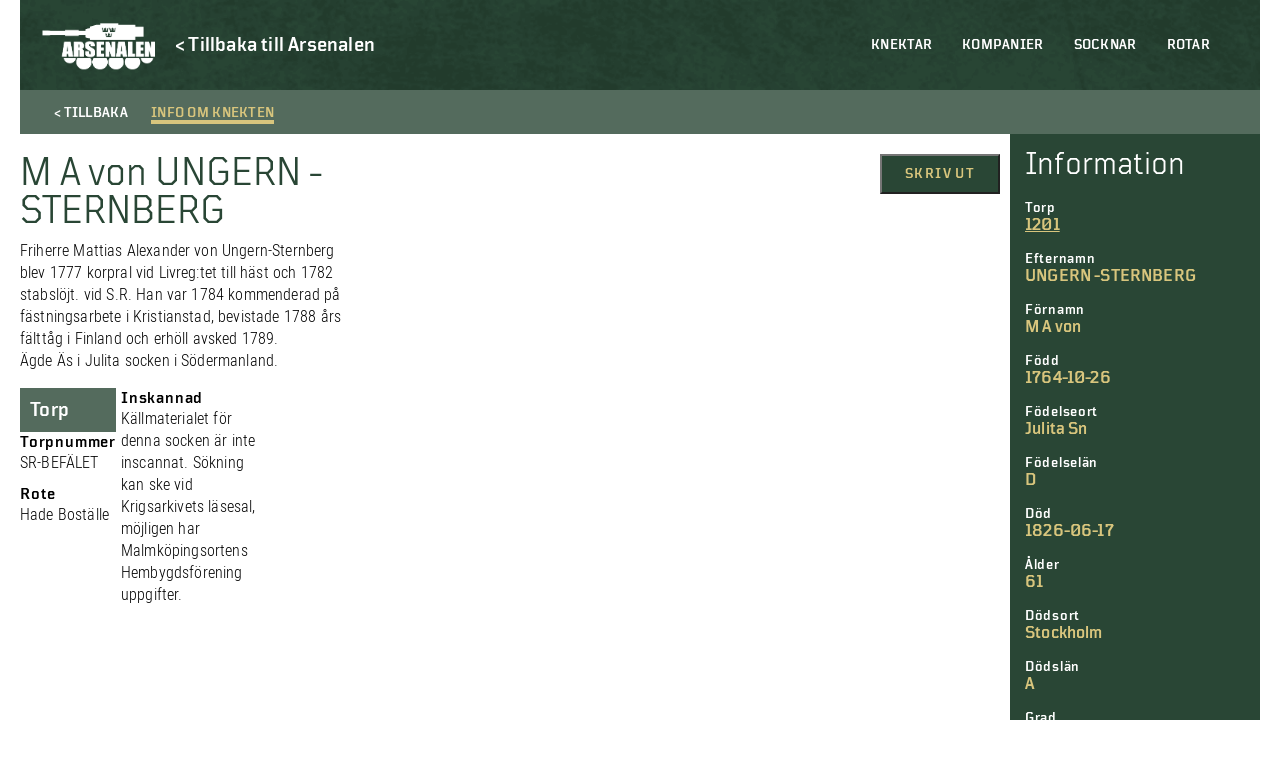

--- FILE ---
content_type: text/html; charset=UTF-8
request_url: https://soldatregister.arsenalen.se/soldier/m-a-von-ungern-sternberg/
body_size: 8429
content:
<!doctype html>
<html lang="sv-SE" class="no-js">
	<head>
		<meta charset="UTF-8">
		<title>  M A von UNGERN -STERNBERG : Arsenalen | Soldatregistret</title>
		<link href="//www.google-analytics.com" rel="dns-prefetch">
		<meta http-equiv="X-UA-Compatible" content="IE=edge,chrome=1">
		<meta name="viewport" content="width=device-width, initial-scale=1.0, maximum-scale=1">
		<meta name="description" content="">
        <meta name="format-detection" content="telephone=no">
    	<meta name='robots' content='max-image-preview:large' />
<link rel='dns-prefetch' href='//s.w.org' />
<script type="text/javascript">
window._wpemojiSettings = {"baseUrl":"https:\/\/s.w.org\/images\/core\/emoji\/14.0.0\/72x72\/","ext":".png","svgUrl":"https:\/\/s.w.org\/images\/core\/emoji\/14.0.0\/svg\/","svgExt":".svg","source":{"concatemoji":"https:\/\/soldatregister.arsenalen.se\/wp-includes\/js\/wp-emoji-release.min.js?ver=6.0.11"}};
/*! This file is auto-generated */
!function(e,a,t){var n,r,o,i=a.createElement("canvas"),p=i.getContext&&i.getContext("2d");function s(e,t){var a=String.fromCharCode,e=(p.clearRect(0,0,i.width,i.height),p.fillText(a.apply(this,e),0,0),i.toDataURL());return p.clearRect(0,0,i.width,i.height),p.fillText(a.apply(this,t),0,0),e===i.toDataURL()}function c(e){var t=a.createElement("script");t.src=e,t.defer=t.type="text/javascript",a.getElementsByTagName("head")[0].appendChild(t)}for(o=Array("flag","emoji"),t.supports={everything:!0,everythingExceptFlag:!0},r=0;r<o.length;r++)t.supports[o[r]]=function(e){if(!p||!p.fillText)return!1;switch(p.textBaseline="top",p.font="600 32px Arial",e){case"flag":return s([127987,65039,8205,9895,65039],[127987,65039,8203,9895,65039])?!1:!s([55356,56826,55356,56819],[55356,56826,8203,55356,56819])&&!s([55356,57332,56128,56423,56128,56418,56128,56421,56128,56430,56128,56423,56128,56447],[55356,57332,8203,56128,56423,8203,56128,56418,8203,56128,56421,8203,56128,56430,8203,56128,56423,8203,56128,56447]);case"emoji":return!s([129777,127995,8205,129778,127999],[129777,127995,8203,129778,127999])}return!1}(o[r]),t.supports.everything=t.supports.everything&&t.supports[o[r]],"flag"!==o[r]&&(t.supports.everythingExceptFlag=t.supports.everythingExceptFlag&&t.supports[o[r]]);t.supports.everythingExceptFlag=t.supports.everythingExceptFlag&&!t.supports.flag,t.DOMReady=!1,t.readyCallback=function(){t.DOMReady=!0},t.supports.everything||(n=function(){t.readyCallback()},a.addEventListener?(a.addEventListener("DOMContentLoaded",n,!1),e.addEventListener("load",n,!1)):(e.attachEvent("onload",n),a.attachEvent("onreadystatechange",function(){"complete"===a.readyState&&t.readyCallback()})),(e=t.source||{}).concatemoji?c(e.concatemoji):e.wpemoji&&e.twemoji&&(c(e.twemoji),c(e.wpemoji)))}(window,document,window._wpemojiSettings);
</script>
<style type="text/css">
img.wp-smiley,
img.emoji {
	display: inline !important;
	border: none !important;
	box-shadow: none !important;
	height: 1em !important;
	width: 1em !important;
	margin: 0 0.07em !important;
	vertical-align: -0.1em !important;
	background: none !important;
	padding: 0 !important;
}
</style>
	<link rel='stylesheet' id='twb-open-sans-css'  href='https://fonts.googleapis.com/css?family=Open+Sans%3A300%2C400%2C500%2C600%2C700%2C800&#038;display=swap&#038;ver=6.0.11' type='text/css' media='all' />
<link rel='stylesheet' id='twbbwg-global-css'  href='https://soldatregister.arsenalen.se/wp-content/plugins/photo-gallery/booster/assets/css/global.css?ver=1.0.0' type='text/css' media='all' />
<link rel='stylesheet' id='wp-block-library-css'  href='https://soldatregister.arsenalen.se/wp-includes/css/dist/block-library/style.min.css?ver=6.0.11' type='text/css' media='all' />
<style id='global-styles-inline-css' type='text/css'>
body{--wp--preset--color--black: #000;--wp--preset--color--cyan-bluish-gray: #abb8c3;--wp--preset--color--white: #fff;--wp--preset--color--pale-pink: #f78da7;--wp--preset--color--vivid-red: #cf2e2e;--wp--preset--color--luminous-vivid-orange: #ff6900;--wp--preset--color--luminous-vivid-amber: #fcb900;--wp--preset--color--light-green-cyan: #7bdcb5;--wp--preset--color--vivid-green-cyan: #00d084;--wp--preset--color--pale-cyan-blue: #8ed1fc;--wp--preset--color--vivid-cyan-blue: #0693e3;--wp--preset--color--vivid-purple: #9b51e0;--wp--preset--color--beige: #d8c57d;--wp--preset--color--red: #760a0f;--wp--preset--color--dark-green: #294635;--wp--preset--gradient--vivid-cyan-blue-to-vivid-purple: linear-gradient(135deg,rgba(6,147,227,1) 0%,rgb(155,81,224) 100%);--wp--preset--gradient--light-green-cyan-to-vivid-green-cyan: linear-gradient(135deg,rgb(122,220,180) 0%,rgb(0,208,130) 100%);--wp--preset--gradient--luminous-vivid-amber-to-luminous-vivid-orange: linear-gradient(135deg,rgba(252,185,0,1) 0%,rgba(255,105,0,1) 100%);--wp--preset--gradient--luminous-vivid-orange-to-vivid-red: linear-gradient(135deg,rgba(255,105,0,1) 0%,rgb(207,46,46) 100%);--wp--preset--gradient--very-light-gray-to-cyan-bluish-gray: linear-gradient(135deg,rgb(238,238,238) 0%,rgb(169,184,195) 100%);--wp--preset--gradient--cool-to-warm-spectrum: linear-gradient(135deg,rgb(74,234,220) 0%,rgb(151,120,209) 20%,rgb(207,42,186) 40%,rgb(238,44,130) 60%,rgb(251,105,98) 80%,rgb(254,248,76) 100%);--wp--preset--gradient--blush-light-purple: linear-gradient(135deg,rgb(255,206,236) 0%,rgb(152,150,240) 100%);--wp--preset--gradient--blush-bordeaux: linear-gradient(135deg,rgb(254,205,165) 0%,rgb(254,45,45) 50%,rgb(107,0,62) 100%);--wp--preset--gradient--luminous-dusk: linear-gradient(135deg,rgb(255,203,112) 0%,rgb(199,81,192) 50%,rgb(65,88,208) 100%);--wp--preset--gradient--pale-ocean: linear-gradient(135deg,rgb(255,245,203) 0%,rgb(182,227,212) 50%,rgb(51,167,181) 100%);--wp--preset--gradient--electric-grass: linear-gradient(135deg,rgb(202,248,128) 0%,rgb(113,206,126) 100%);--wp--preset--gradient--midnight: linear-gradient(135deg,rgb(2,3,129) 0%,rgb(40,116,252) 100%);--wp--preset--duotone--dark-grayscale: url('#wp-duotone-dark-grayscale');--wp--preset--duotone--grayscale: url('#wp-duotone-grayscale');--wp--preset--duotone--purple-yellow: url('#wp-duotone-purple-yellow');--wp--preset--duotone--blue-red: url('#wp-duotone-blue-red');--wp--preset--duotone--midnight: url('#wp-duotone-midnight');--wp--preset--duotone--magenta-yellow: url('#wp-duotone-magenta-yellow');--wp--preset--duotone--purple-green: url('#wp-duotone-purple-green');--wp--preset--duotone--blue-orange: url('#wp-duotone-blue-orange');--wp--preset--font-size--small: 13px;--wp--preset--font-size--medium: 20px;--wp--preset--font-size--large: 36px;--wp--preset--font-size--x-large: 42px;}.has-black-color{color: var(--wp--preset--color--black) !important;}.has-cyan-bluish-gray-color{color: var(--wp--preset--color--cyan-bluish-gray) !important;}.has-white-color{color: var(--wp--preset--color--white) !important;}.has-pale-pink-color{color: var(--wp--preset--color--pale-pink) !important;}.has-vivid-red-color{color: var(--wp--preset--color--vivid-red) !important;}.has-luminous-vivid-orange-color{color: var(--wp--preset--color--luminous-vivid-orange) !important;}.has-luminous-vivid-amber-color{color: var(--wp--preset--color--luminous-vivid-amber) !important;}.has-light-green-cyan-color{color: var(--wp--preset--color--light-green-cyan) !important;}.has-vivid-green-cyan-color{color: var(--wp--preset--color--vivid-green-cyan) !important;}.has-pale-cyan-blue-color{color: var(--wp--preset--color--pale-cyan-blue) !important;}.has-vivid-cyan-blue-color{color: var(--wp--preset--color--vivid-cyan-blue) !important;}.has-vivid-purple-color{color: var(--wp--preset--color--vivid-purple) !important;}.has-black-background-color{background-color: var(--wp--preset--color--black) !important;}.has-cyan-bluish-gray-background-color{background-color: var(--wp--preset--color--cyan-bluish-gray) !important;}.has-white-background-color{background-color: var(--wp--preset--color--white) !important;}.has-pale-pink-background-color{background-color: var(--wp--preset--color--pale-pink) !important;}.has-vivid-red-background-color{background-color: var(--wp--preset--color--vivid-red) !important;}.has-luminous-vivid-orange-background-color{background-color: var(--wp--preset--color--luminous-vivid-orange) !important;}.has-luminous-vivid-amber-background-color{background-color: var(--wp--preset--color--luminous-vivid-amber) !important;}.has-light-green-cyan-background-color{background-color: var(--wp--preset--color--light-green-cyan) !important;}.has-vivid-green-cyan-background-color{background-color: var(--wp--preset--color--vivid-green-cyan) !important;}.has-pale-cyan-blue-background-color{background-color: var(--wp--preset--color--pale-cyan-blue) !important;}.has-vivid-cyan-blue-background-color{background-color: var(--wp--preset--color--vivid-cyan-blue) !important;}.has-vivid-purple-background-color{background-color: var(--wp--preset--color--vivid-purple) !important;}.has-black-border-color{border-color: var(--wp--preset--color--black) !important;}.has-cyan-bluish-gray-border-color{border-color: var(--wp--preset--color--cyan-bluish-gray) !important;}.has-white-border-color{border-color: var(--wp--preset--color--white) !important;}.has-pale-pink-border-color{border-color: var(--wp--preset--color--pale-pink) !important;}.has-vivid-red-border-color{border-color: var(--wp--preset--color--vivid-red) !important;}.has-luminous-vivid-orange-border-color{border-color: var(--wp--preset--color--luminous-vivid-orange) !important;}.has-luminous-vivid-amber-border-color{border-color: var(--wp--preset--color--luminous-vivid-amber) !important;}.has-light-green-cyan-border-color{border-color: var(--wp--preset--color--light-green-cyan) !important;}.has-vivid-green-cyan-border-color{border-color: var(--wp--preset--color--vivid-green-cyan) !important;}.has-pale-cyan-blue-border-color{border-color: var(--wp--preset--color--pale-cyan-blue) !important;}.has-vivid-cyan-blue-border-color{border-color: var(--wp--preset--color--vivid-cyan-blue) !important;}.has-vivid-purple-border-color{border-color: var(--wp--preset--color--vivid-purple) !important;}.has-vivid-cyan-blue-to-vivid-purple-gradient-background{background: var(--wp--preset--gradient--vivid-cyan-blue-to-vivid-purple) !important;}.has-light-green-cyan-to-vivid-green-cyan-gradient-background{background: var(--wp--preset--gradient--light-green-cyan-to-vivid-green-cyan) !important;}.has-luminous-vivid-amber-to-luminous-vivid-orange-gradient-background{background: var(--wp--preset--gradient--luminous-vivid-amber-to-luminous-vivid-orange) !important;}.has-luminous-vivid-orange-to-vivid-red-gradient-background{background: var(--wp--preset--gradient--luminous-vivid-orange-to-vivid-red) !important;}.has-very-light-gray-to-cyan-bluish-gray-gradient-background{background: var(--wp--preset--gradient--very-light-gray-to-cyan-bluish-gray) !important;}.has-cool-to-warm-spectrum-gradient-background{background: var(--wp--preset--gradient--cool-to-warm-spectrum) !important;}.has-blush-light-purple-gradient-background{background: var(--wp--preset--gradient--blush-light-purple) !important;}.has-blush-bordeaux-gradient-background{background: var(--wp--preset--gradient--blush-bordeaux) !important;}.has-luminous-dusk-gradient-background{background: var(--wp--preset--gradient--luminous-dusk) !important;}.has-pale-ocean-gradient-background{background: var(--wp--preset--gradient--pale-ocean) !important;}.has-electric-grass-gradient-background{background: var(--wp--preset--gradient--electric-grass) !important;}.has-midnight-gradient-background{background: var(--wp--preset--gradient--midnight) !important;}.has-small-font-size{font-size: var(--wp--preset--font-size--small) !important;}.has-medium-font-size{font-size: var(--wp--preset--font-size--medium) !important;}.has-large-font-size{font-size: var(--wp--preset--font-size--large) !important;}.has-x-large-font-size{font-size: var(--wp--preset--font-size--x-large) !important;}
</style>
<link rel='stylesheet' id='bwg_fonts-css'  href='https://soldatregister.arsenalen.se/wp-content/plugins/photo-gallery/css/bwg-fonts/fonts.css?ver=0.0.1' type='text/css' media='all' />
<link rel='stylesheet' id='sumoselect-css'  href='https://soldatregister.arsenalen.se/wp-content/plugins/photo-gallery/css/sumoselect.min.css?ver=3.4.6' type='text/css' media='all' />
<link rel='stylesheet' id='mCustomScrollbar-css'  href='https://soldatregister.arsenalen.se/wp-content/plugins/photo-gallery/css/jquery.mCustomScrollbar.min.css?ver=3.1.5' type='text/css' media='all' />
<link rel='stylesheet' id='bwg_googlefonts-css'  href='https://fonts.googleapis.com/css?family=Ubuntu&#038;subset=greek,latin,greek-ext,vietnamese,cyrillic-ext,latin-ext,cyrillic' type='text/css' media='all' />
<link rel='stylesheet' id='bwg_frontend-css'  href='https://soldatregister.arsenalen.se/wp-content/plugins/photo-gallery/css/styles.min.css?ver=1.8.12' type='text/css' media='all' />
<link rel='stylesheet' id='normalize-css'  href='https://soldatregister.arsenalen.se/wp-content/themes/soldatregistret%201.0/css/normalize.min.css?ver=1671195960' type='text/css' media='all' />
<link rel='stylesheet' id='styles-css'  href='https://soldatregister.arsenalen.se/wp-content/themes/soldatregistret%201.0/style.css?ver=1671195943' type='text/css' media='all' />
<link rel='stylesheet' id='css-slickslider-css'  href='https://soldatregister.arsenalen.se/wp-content/themes/soldatregistret%201.0/css/slick.css?ver=1.8.0' type='text/css' media='all' />
<script type='text/javascript' src='https://soldatregister.arsenalen.se/wp-includes/js/jquery/jquery.min.js?ver=3.6.0' id='jquery-core-js'></script>
<script type='text/javascript' src='https://soldatregister.arsenalen.se/wp-includes/js/jquery/jquery-migrate.min.js?ver=3.3.2' id='jquery-migrate-js'></script>
<script type='text/javascript' src='https://soldatregister.arsenalen.se/wp-content/plugins/photo-gallery/booster/assets/js/circle-progress.js?ver=1.2.2' id='twbbwg-circle-js'></script>
<script type='text/javascript' id='twbbwg-global-js-extra'>
/* <![CDATA[ */
var twb = {"nonce":"0a53bb1592","ajax_url":"https:\/\/soldatregister.arsenalen.se\/wp-admin\/admin-ajax.php","plugin_url":"https:\/\/soldatregister.arsenalen.se\/wp-content\/plugins\/photo-gallery\/booster","href":"https:\/\/soldatregister.arsenalen.se\/wp-admin\/admin.php?page=twbbwg_photo-gallery"};
var twb = {"nonce":"0a53bb1592","ajax_url":"https:\/\/soldatregister.arsenalen.se\/wp-admin\/admin-ajax.php","plugin_url":"https:\/\/soldatregister.arsenalen.se\/wp-content\/plugins\/photo-gallery\/booster","href":"https:\/\/soldatregister.arsenalen.se\/wp-admin\/admin.php?page=twbbwg_photo-gallery"};
/* ]]> */
</script>
<script type='text/javascript' src='https://soldatregister.arsenalen.se/wp-content/plugins/photo-gallery/booster/assets/js/global.js?ver=1.0.0' id='twbbwg-global-js'></script>
<script type='text/javascript' id='cbird_ticker-js-extra'>
/* <![CDATA[ */
var data = {"ajax_url":"https:\/\/soldatregister.arsenalen.se\/wp-admin\/admin-ajax.php","days":"dagar","day":"dag","tim":"tim","min":"min","sek":"sek"};
/* ]]> */
</script>
<script type='text/javascript' src='https://soldatregister.arsenalen.se/wp-content/plugins/cbird-opening-hours/js/ticker.js?ver=6.0.11' id='cbird_ticker-js'></script>
<script type='text/javascript' src='https://soldatregister.arsenalen.se/wp-content/plugins/photo-gallery/js/jquery.sumoselect.min.js?ver=3.4.6' id='sumoselect-js'></script>
<script type='text/javascript' src='https://soldatregister.arsenalen.se/wp-content/plugins/photo-gallery/js/jquery.mobile.min.js?ver=1.4.5' id='jquery-mobile-js'></script>
<script type='text/javascript' src='https://soldatregister.arsenalen.se/wp-content/plugins/photo-gallery/js/jquery.mCustomScrollbar.concat.min.js?ver=3.1.5' id='mCustomScrollbar-js'></script>
<script type='text/javascript' src='https://soldatregister.arsenalen.se/wp-content/plugins/photo-gallery/js/jquery.fullscreen.min.js?ver=0.6.0' id='jquery-fullscreen-js'></script>
<script type='text/javascript' id='bwg_frontend-js-extra'>
/* <![CDATA[ */
var bwg_objectsL10n = {"bwg_field_required":"f\u00e4lt \u00e4r obligatoriskt.","bwg_mail_validation":"Detta \u00e4r inte en giltig e-postadress.","bwg_search_result":"Det finns inga bilder som matchar din s\u00f6kning.","bwg_select_tag":"V\u00e4lj etikett","bwg_order_by":"Sortera efter","bwg_search":"S\u00f6k","bwg_show_ecommerce":"Show Ecommerce","bwg_hide_ecommerce":"Hide Ecommerce","bwg_show_comments":"Visa kommentarer","bwg_hide_comments":"D\u00f6lj kommentarer","bwg_restore":"\u00c5terst\u00e4ll","bwg_maximize":"Maximera","bwg_fullscreen":"Fullsk\u00e4rm","bwg_exit_fullscreen":"Avsluta fullsk\u00e4rm","bwg_search_tag":"S\u00d6K\u2026","bwg_tag_no_match":"Inga etiketter hittades","bwg_all_tags_selected":"Alla etiketter valda","bwg_tags_selected":"etiketter valda","play":"Spela","pause":"Paus","is_pro":"","bwg_play":"Spela","bwg_pause":"Paus","bwg_hide_info":"D\u00f6lj info","bwg_show_info":"Visa info","bwg_hide_rating":"D\u00f6lj betyg","bwg_show_rating":"Visa betyg","ok":"Ok","cancel":"Avbryt","select_all":"V\u00e4lj alla","lazy_load":"0","lazy_loader":"https:\/\/soldatregister.arsenalen.se\/wp-content\/plugins\/photo-gallery\/images\/ajax_loader.png","front_ajax":"0","bwg_tag_see_all":"se alla etiketter","bwg_tag_see_less":"see less tags"};
/* ]]> */
</script>
<script type='text/javascript' src='https://soldatregister.arsenalen.se/wp-content/plugins/photo-gallery/js/scripts.min.js?ver=1.8.12' id='bwg_frontend-js'></script>
<script type='text/javascript' id='wp-wpso-front-scripts-js-extra'>
/* <![CDATA[ */
var wpso = {"ajaxurl":"https:\/\/soldatregister.arsenalen.se\/wp-admin\/admin-ajax.php","user_items":[]};
/* ]]> */
</script>
<script type='text/javascript' src='https://soldatregister.arsenalen.se/wp-content/plugins/wp-sort-order/js/front-scripts.js?t=2026010819&#038;ver=6.0.11' id='wp-wpso-front-scripts-js'></script>
<link rel="https://api.w.org/" href="https://soldatregister.arsenalen.se/wp-json/" /><link rel="alternate" type="application/json" href="https://soldatregister.arsenalen.se/wp-json/wp/v2/soldier/110598" /><link rel="EditURI" type="application/rsd+xml" title="RSD" href="https://soldatregister.arsenalen.se/xmlrpc.php?rsd" />
<link rel="wlwmanifest" type="application/wlwmanifest+xml" href="https://soldatregister.arsenalen.se/wp-includes/wlwmanifest.xml" /> 
<meta name="generator" content="WordPress 6.0.11" />
<link rel="canonical" href="https://soldatregister.arsenalen.se/soldier/m-a-von-ungern-sternberg/" />
<link rel='shortlink' href='https://soldatregister.arsenalen.se/?p=110598' />
<link rel="alternate" type="application/json+oembed" href="https://soldatregister.arsenalen.se/wp-json/oembed/1.0/embed?url=https%3A%2F%2Fsoldatregister.arsenalen.se%2Fsoldier%2Fm-a-von-ungern-sternberg%2F" />
<link rel="alternate" type="text/xml+oembed" href="https://soldatregister.arsenalen.se/wp-json/oembed/1.0/embed?url=https%3A%2F%2Fsoldatregister.arsenalen.se%2Fsoldier%2Fm-a-von-ungern-sternberg%2F&#038;format=xml" />
	</head>
        <div id="version_number">
        V. 1.0.1    </div>
    <body class="soldier-template-default single single-soldier postid-110598">
        <!-- UTC-->
        <header class="header" id="header">
            <div class="container">
                <nav class="mobile-menu" id="mobile-menu">  
                    <ul><li id="menu-item-59044" class="menu-item menu-item-type-post_type menu-item-object-page menu-item-home menu-item-59044"><a href="https://soldatregister.arsenalen.se/">Knektar</a></li>
<li id="menu-item-59042" class="menu-item menu-item-type-post_type menu-item-object-page menu-item-59042"><a href="https://soldatregister.arsenalen.se/kompanier/">Kompanier</a></li>
<li id="menu-item-59041" class="menu-item menu-item-type-post_type menu-item-object-page menu-item-59041"><a href="https://soldatregister.arsenalen.se/socknar/">Socknar</a></li>
<li id="menu-item-59040" class="menu-item menu-item-type-post_type menu-item-object-page menu-item-59040"><a href="https://soldatregister.arsenalen.se/rotar/">Rotar</a></li>
</ul>                    <div class="mobile__buttons">
                        
                    </div>
                </nav>

                <div class="mobile-menu-footer">
                    <div class="mobile-menu-logo-wrap">
                        <a href="https://www.arsenalen.se">
                            <div class="mobile-menu-logo"></div>
                        </a>
                    </div>
                </div>
		
                <div class="logo">
    				<a href="https://soldatregister.arsenalen.se">
    					<div class="header-logo"></div>
    				</a>
                </div>
                <div class="header-back-link">
                    <a href="https://www.arsenalen.se" class="Catalog--desktop-text">
                        <p>< Tillbaka till Arsenalen</p>
                    </a>
                </div>

                <div class="bottom-and-top-meny">
                    <nav class="menu desktop-header-menu">
                            <ul><li class="menu-item menu-item-type-post_type menu-item-object-page menu-item-home menu-item-59044"><a href="https://soldatregister.arsenalen.se/">Knektar</a></li>
<li class="menu-item menu-item-type-post_type menu-item-object-page menu-item-59042"><a href="https://soldatregister.arsenalen.se/kompanier/">Kompanier</a></li>
<li class="menu-item menu-item-type-post_type menu-item-object-page menu-item-59041"><a href="https://soldatregister.arsenalen.se/socknar/">Socknar</a></li>
<li class="menu-item menu-item-type-post_type menu-item-object-page menu-item-59040"><a href="https://soldatregister.arsenalen.se/rotar/">Rotar</a></li>
</ul>                    </nav> 
                </div>

            </div>

            <div class="mobile-menu-btn" id="open-mobile-menu">
                <div class="wrap">
                    <span></span>
                    <span></span>
                    <span></span>
                    <span></span>
                </div>
            </div>

		</header>

        <main role="main" class="page-main">
    <div class="container">
                                <div class="Catalog-holder">
                <div class="Catalog-text-soldier">
                    <div class="Catalog-tab-bar Catalog-tab-bar-not-in-museum">
                        <div class="Catalog-tab-bar-button Catalog--back-button">
                            <span class="Catalog--desktop-text">< Tillbaka</span>
                            <span class="Catalog--mobile-text"><</span>
                        </div>
                        <div id="showText" class="Catalog-tab-bar-button active">
                            <span>Info om knekten</span>
                        </div>
                    </div>
                    <article id="post-110598" class="post-110598 soldier type-soldier status-publish hentry">
                        <div class="Catalog-tab-text">
                            <div class="Catalog-in-museum-mobile"></div>
                            <div class="Catalog-content">
                                <div class="Catalog-start-text">
                                    <h1>M A von UNGERN -STERNBERG</h1>
                                    <p>Friherre Mattias Alexander von Ungern-Sternberg blev 1777 korpral vid Livreg:tet till häst och 1782 stabslöjt. vid S.R. Han var 1784 kommenderad på fästningsarbete i Kristianstad, bevistade 1788 års fälttåg i Finland och erhöll avsked 1789.<br />
Ägde Äs i Julita socken i Södermanland.</p>
                                </div>
                                <div class="Catalog-files">
            
    
            </div>                                <div class="soldier-buttons">
                                    <button class="Window-print" onClick="window.print()">Skriv ut</button>
                                </div> 
                            </div>
                            <div class="Catalog-soldier-holder">
    <div class="Catalog-soldier">
                    <div class="Catalog-tab">                                
                <h3>Torp</h3>
            </div>
        
        
                                <h3>Torpnummer</h3>
            <p>SR-BEFÄLET</p>
        
                    <h3>Rote</h3>
            <p>Hade Boställe</p>
        
        
        
        
        
        
        
        
        
        
        
        
        
        
        
        
        
        
        
                
        
        
        
        
        <!--  -->
    </div>

    <div class="Catalog-soldier">
        
        
        
        
                    <h3>Inskannad</h3>
                                        <p>Källmaterialet för denna socken är inte inscannat. Sökning kan ske vid Krigsarkivets läsesal, möjligen har Malmköpingsortens Hembygdsförening uppgifter.</p>
                        </div>

    <div class="Catalog-soldier">
        
        
        
            </div>

    <div class="Catalog-soldier">
        
        
        
        
        
        
        
        
            
        
        
            </div>

    <div class="Catalog-soldier">
        
        
        
        
        
        
        
        
            
        
        
            </div>

    <div class="Catalog-soldier">
        
        
        
        
        
        
        
        
            
        
        
            </div>

    <div class="Catalog-soldier">
        
        
        
        
        
        
        
        
            
        
        
            </div>

    <div class="Catalog-soldier">
        
        
        
            </div>

    <div class="Catalog-soldier">
        
        
        
            </div>

    <div class="Catalog-soldier">
        
        
        
            </div>

    <div class="Catalog-soldier">
        
        
        
            </div>

    <div class="Catalog-soldier">
        
        
        
            </div>

    <div class="Catalog-soldier">
        
        
        
            </div>

    <div class="Catalog-soldier">
        
        
        
            </div>

    <div class="Catalog-soldier">
        
        
        
            </div>

    <div class="Catalog-soldier">
        
        
        
            </div>

    <div class="Catalog-soldier">
        
        
        
            </div>

    <div class="Catalog-soldier">
        
        
        
            </div>

    <div class="Catalog-soldier">
        
        
        
            </div>

    <div class="Catalog-soldier">
        
        
        
            </div>

    <div class="Catalog-soldier">
        
        
        
            </div>

    <div class="Catalog-soldier">
        
        
        
            </div>

    <div class="Catalog-soldier">
        
        
        
            </div>

    <div class="Catalog-soldier">
        
        
        
            </div>

    <div class="Catalog-soldier">
        
        
        
            </div>

    <div class="Catalog-soldier">
        
        
        
            </div>

    <div class="Catalog-soldier">
        
        
        
            </div>
</div>                        </div>
                    </article>
                </div>
                <div class="Catalog-sidebar-holder">
    <div class="Catalog-sidebar">                    
        <div class="Catalog-sidebar-heading">Information</div>
        
                        <h3>Torp</h3>
            <a href="https://soldatregister.arsenalen.se/rote/1201-hade-bostalle/"><p>1201</p></a>
                
                    <h3>Efternamn</h3>
            <p>UNGERN -STERNBERG</p>
                            <h3>Förnamn</h3>
            <p>M A von</p>
                                                <h3>Född</h3>
            <p>1764-10-26</p>
                            <h3>Födelseort</h3>
            <p>Julita Sn</p>
                            <h3>Födelselän</h3>
            <p>D</p>
                                        <h3>Död</h3>
            <p>1826-06-17</p>
                                                <h3>Ålder</h3>
            <p>61</p>
                            <h3>Dödsort</h3>
            <p>Stockholm</p>
                            <h3>Dödslän</h3>
            <p>A</p>
                                                    <h3>Grad</h3>
            <p>Löjtnant</p>
                                                                <h3>Antagen</h3>
            <p>1782-02-20</p>
                                        <h3>Avsked</h3>
            <p>1789-03-12</p>
                                    <h3>Tjänsteår</h3>
            <p>7</p>
                                                                    <h3>Källor</h3>
            <p>Karl K-son Leijonhufvuds historia.</p>
            </div>
</div>                          </div>
                                                
    <h2 class="centerText">Fler knektar</h2>
    <div class="List-items">
                                <a class="List-item-holder" href="https://soldatregister.arsenalen.se/soldier/johan-wastring/">
                <div class="List-item">     
                    <div class="List-item-text-soldier">
                        <div class="List-item-text-toptext"></div>
                        <div class="List-item-text-heading">WÄSTRING, Johan</div>
                        <div class="List-item-text-content">Antagningsår osäkert. 
Grad: 1788, 1789 jägare.
1802 Kommenderad till Stockholm.</div>
                    </div>
                    <div class="List-item-hover-arrow">></div>
                    <div class="List-item-hover"></div>
                </div>
            </a>
                                <a class="List-item-holder" href="https://soldatregister.arsenalen.se/soldier/august-vilhelm-hall-lagerqvist/">
                <div class="List-item">     
                    <div class="List-item-text-soldier">
                        <div class="List-item-text-toptext"></div>
                        <div class="List-item-text-heading">HALL, August Vilhelm</div>
                        <div class="List-item-text-content">Inflyttad från Härad 1863. Gift 1863. 
GM -79: Beviljas avsked för i tjänsten ådragen skada enligt betyg. Anmälan till underhåll genast med stöd av Krigsrättsprotokoll. Tjänt utmärkt väl. Utflyttad till Skog [...]</div>
                    </div>
                    <div class="List-item-hover-arrow">></div>
                    <div class="List-item-hover"></div>
                </div>
            </a>
                                <a class="List-item-holder" href="https://soldatregister.arsenalen.se/soldier/pehr-ferm/">
                <div class="List-item">     
                    <div class="List-item-text-soldier">
                        <div class="List-item-text-toptext"></div>
                        <div class="List-item-text-heading">FERM, Pehr</div>
                        <div class="List-item-text-content">Interimsavsked 3/4 1843.</div>
                    </div>
                    <div class="List-item-hover-arrow">></div>
                    <div class="List-item-hover"></div>
                </div>
            </a>
                                <a class="List-item-holder" href="https://soldatregister.arsenalen.se/soldier/christian-lundberg-johansson/">
                <div class="List-item">     
                    <div class="List-item-text-soldier">
                        <div class="List-item-text-toptext"></div>
                        <div class="List-item-text-heading">LUNDBERG, Christian</div>
                        <div class="List-item-text-content">-18: Approberad. Ej fått Kappa.
Död vid Wästra Ede. I sjukkvarteret W. Ede förlorat 1 Skjorta och Skospännen. Piq förlorad vid marschen ur Norge.</div>
                    </div>
                    <div class="List-item-hover-arrow">></div>
                    <div class="List-item-hover"></div>
                </div>
            </a>
            </div>
    </div>
</main>
<script>
    jQuery('#showGallery').click(function(){
        jQuery('#showText').removeClass('active');
        jQuery(this).addClass('active');
        jQuery('.Catalog-tab-text').fadeOut(function(){
            jQuery('.Catalog-tab-images').fadeIn();    
        });
    });

    jQuery('#showText').click(function(){
        jQuery('#showGallery').removeClass('active');
        jQuery(this).addClass('active');
        jQuery('.Catalog-tab-images').fadeOut(function(){
            jQuery('.Catalog-tab-text').fadeIn();    
        });         
    });
</script><footer class="footer" id="footer">
    <div class="container">

		<div class="footer__container">

			<div class="contact_adress footer__column">
				<div class="adress">
									</div>
			</div>

			<div class="openHoursText footer__column">
								<div class="openHoursTimes"><strong>Måndag: </strong>Stängt<br /><strong>Tisdag: </strong>Stängt<br /><strong>Onsdag: </strong>Stängt<br /><strong>Torsdag: </strong>Stängt<br /><strong>Fredag: </strong>Stängt<br /><strong>Lördag: </strong>11:00-17:00<br /><strong>Söndag: </strong>11:00-17:00<br /></div>
			</div>

			<div class="footer__column socialLogos">
				<h3>Sociala medier</h3>
				<div class="fb-tw">
					<a href="https://www.facebook.com/arsenalen.sverigesforsvarsfordonsmuseum/" title="facebook.com/arsenalen.sverigesforsvarsfordonsmuseum/" rel="noopener noreferrer" target="_blank"><div class="icon fb"></div></a>
					<a href="https://www.instagram.com/arsenalen_strangnas/" title="instagram.com/arsenalen_strangnas/" rel="noopener noreferrer" target="_blank"><div class="icon tw"></div></a>
					<a href="https://www.youtube.com/channel/UCo25byt2hfikG3vuU00Zuog" title="youtube.com/channel/UCo25byt2hfikG3vuU00Zuog" rel="noopener noreferrer" target="_blank"><div class="icon yt"></div></a>
					<div id="TA_socialButtonIcon383" class="TA_socialButtonIcon"><ul id="OdrijaRrRl9" class="TA_links LXtovKV"><li id="s83PkDPAo" class="L7DtfuNls"><a target="_blank" href="https://www.tripadvisor.se/Attraction_Review-g911526-d3695450-Reviews-Arsenalen_Sveriges_Forsvarsfordonsmuseum-Strangnas_Sodermanland_County.html"><img src="https://static.tacdn.com/img2/brand_refresh/Tripadvisor_logomark.svg"/></a></li></ul></div><script async src="https://www.jscache.com/wejs?wtype=socialButtonIcon&amp;uniq=383&amp;locationId=3695450&amp;color=white&amp;size=lg&amp;lang=sv&amp;display_version=2" data-loadtrk onload="this.loadtrk=true"></script>
				</div>
							</div>

			<div class="adressNewsletter footer__column">
				<div class="newsletter">
					<h3>Nyhetsbrev</h3>
					<p>Registrera dig för vårt nyhetsbrev</p>
					<form method="post" class="form">		
						<div class="form-col">
							<div class="form-row">
								<div class="input-wrap">
									<input type="email" name="email" required><span class="input-label">Din e-postadress*</span>
								</div>
							</div>
							<div class="form-row">
								<div class="input-wrap">
									<button type="submit" class="btn" id="newsletter-form-send">Registrera</button>
								</div>
							</div>
						</div>
						<label style="display: none !important;">Låt detta fält vara tomt om du är människa: 						<input type="text" name="_mc4wp_honeypot" value="" tabindex="-1" autocomplete="off" />
					</label>
					</form>
				</div>
			</div>
		</div>

    </div>

</footer>
<div id="conference-form" class="form-holder">
		<article class="form">
                        <div class="container">
                            <form id="takeover-conference-form"><h2>Konferensbokningsförfrågan</h2>
                            <div class="startpage-form takeover-form">
                                <div class="form-col">
                                    <div class="form-row">
                                        <div class="input-wrap">
                                            <input type="text" id="takeover-form-name" name="name" required><span class="input-label">Namn*</span>
                                        </div>
                                    </div>
                                    <div class="form-row">
                                        <div class="input-wrap">
                                            <input type="text" id="takeover-form-company" name="company"><span class="input-label">Ev. Förening / Företag</span>
                                        </div>
                                    </div>
                                    <div class="form-row">
                                        <div class="input-wrap">
                                            <input type="number" id="takeover-form-number" name="phone"><span class="input-label">Telefonnummer</span>
                                        </div>
                                    </div>
                                    <div class="form-row">
                                        <div class="input-wrap">
                                            <input type="email" id="takeover-form-email" name="email" required><span class="input-label">Epostadress*</span>
                                        </div>
                                    </div>
                                    
                                    <div class="form-row">
                                        <div class="input-wrap">
                                            
                                            <select name="type" required class="conference-select">

                                                
                                                    <option>Konferenspaket Heldag</option>

                                                
                                                    <option>Konferenspaket Halvdag</option>

                                                
                                                    <option>Kickoffpaket nr 1</option>

                                                
                                                    <option>Kickoffpaket nr 2</option>

                                                
                                                    <option>Kickoffpaket nr 3</option>

                                                
                                                    <option>Kickoffpaket nr 4</option>

                                                                                            </select>
                                        </div>
                                    </div>

                                    <div class="form-row" id="req"><p>* Obligatoriska fält</p><br></div>
                                </div>
                                <div class="form-col">
                                    <div class="form-row">
                                        <div class="input-wrap">
                                            <input type="text" id="takeover-form-date" name="date"><span class="input-label">Önskat datum*</span>
                                        </div>
                                    </div>
                                    <div class="form-row">
                                        <div class="input-wrap">
                                            <textarea name="message" required class="conference-textarea"></textarea><span class="input-label">Meddelande*</span>
                                        </div>
                                    </div>
                                    <div class="form-row takeover-button-holder">
                                            <input type="text" id="contact-form-codetodoor" name="codetodoor" />
                                            <button type="submit" class="takeover-button-send">Skicka</button>
                                            <div class="takeover-button-cancel">Avbryt</div>
                                    </div>

                                </div>

                                
                            </div>
                            </form>
                            <div class="takeover-conference-form-loader"><h3>Skickar formulär...</h3>
                            </div>

                            <!-- Success message -->

                            
                            <div class="takeover-conference-form-success">
                                <h3>Tackar!</h3>
                                <p>Nu är det skickat! Vi återkommer inom 5 arbetsdagar.</p>
                            </div>
                        </div>
        </article>
</div><div id="groupbooking-form" class="form-holder">
        <article class="form">
                        <div class="container">
                            <form id="takeover-groupbooking-form"><h2>Gruppbokningsförfrågan</h2>
                            <div class="startpage-form takeover-form">
                                <div class="form-col">
                                    <div class="form-row">
                                        <div class="input-wrap">
                                            <input type="text" id="takeover-form-name" name="name" required><span class="input-label">Namn*</span>
                                        </div>
                                    </div>
                                    <div class="form-row">
                                        <div class="input-wrap">
                                            <input type="text" id="takeover-form-company" name="company"><span class="input-label">Ev. Förening / Företag</span>
                                        </div>
                                    </div>
                                    <div class="form-row">
                                        <div class="input-wrap">
                                            <input type="number" id="takeover-form-number" name="phone"><span class="input-label">Telefonnummer</span>
                                        </div>
                                    </div>
                                    <div class="form-row">
                                        <div class="input-wrap">
                                            <input type="email" id="takeover-form-email" name="email" required><span class="input-label">Epostadress*</span>
                                        </div>
                                    </div>
                                    
                                    <div class="form-row" id="req"><p>* Obligatoriska fält</p><br></div>
                                </div>
                                <div class="form-col">
                                    <div class="form-row">
                                        <div class="input-wrap">
                                            <input type="text" id="takeover-form-date" name="date"><span class="input-label">Önskat datum*</span>
                                        </div>
                                    </div>
                                    <div class="form-row">
                                        <div class="input-wrap">
                                            <textarea name="message" required></textarea><span class="input-label">Meddelande*</span>
                                        </div>
                                    </div>
                                    <div class="form-row takeover-button-holder">
                                            <input type="text" id="contact-form-codetodoor" name="codetodoor" />
                                            <button type="submit" class="takeover-button-send">Skicka</button>
                                            <div class="takeover-button-cancel">Avbryt</div>
                                    </div>

                                </div>

                                
                            </div>
                            </form>
                            <div class="takeover-groupbooking-form-loader"><h3>Skickar formulär...</h3>
                            </div>

                            <!-- Success message -->

                            
                            <div class="takeover-groupbooking-form-success">
                                <h3>Tackar!</h3>
                                <p>Nu är det skickat! Vi återkommer inom 5 arbetsdagar.</p>
                            </div>
                        </div>
        </article>
</div><div id="takeover"></div>
<style>
	#takeover {
		display: none;
		width: 100%;
		height: 100%;
		background-color: #000000;
		opacity: 0.7;
		position: fixed;
		top: 0;
		left: 0;
		z-index: 1900;	
	}
</style>

<script type='text/javascript' id='corescripts-js-extra'>
/* <![CDATA[ */
var cb_ajax = {"ajax_url":"https:\/\/soldatregister.arsenalen.se\/wp-admin\/admin-ajax.php"};
/* ]]> */
</script>
<script type='text/javascript' src='https://soldatregister.arsenalen.se/wp-content/themes/soldatregistret%201.0/js/scripts.js?ver=1671195965' id='corescripts-js'></script>
<script type='text/javascript' src='https://soldatregister.arsenalen.se/wp-content/themes/soldatregistret%201.0/js/slick.min.js?ver=1.8.0' id='jq-slickslider-js'></script>
<script type='text/javascript' src='https://soldatregister.arsenalen.se/wp-content/themes/soldatregistret%201.0/js/modernizr-custom.js?ver=3.6.0' id='modernizr-js'></script>
<script type='text/javascript' src='https://soldatregister.arsenalen.se/wp-includes/js/jquery/ui/core.min.js?ver=1.13.1' id='jquery-ui-core-js'></script>

</body>
</html>